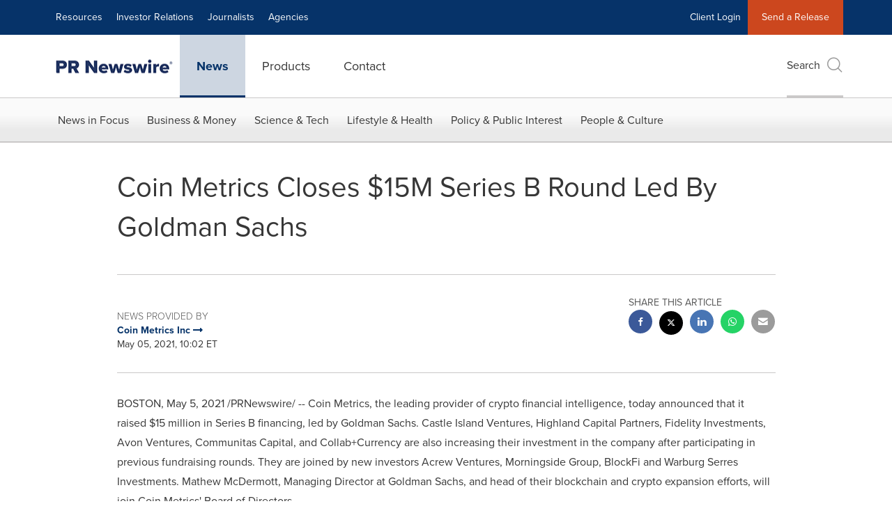

--- FILE ---
content_type: application/javascript; charset=UTF-8
request_url: https://www.prnewswire.com/cdn-cgi/challenge-platform/h/g/scripts/jsd/fc21b7e0d793/main.js?
body_size: 4658
content:
window._cf_chl_opt={oPNF3:'g'};~function(i5,T,o,S,g,O,v,j,d){i5=m,function(M,P,ia,i4,Z,X){for(ia={M:530,P:509,Z:526,X:549,V:511,I:525,A:568,x:515,c:557},i4=m,Z=M();!![];)try{if(X=parseInt(i4(ia.M))/1*(parseInt(i4(ia.P))/2)+-parseInt(i4(ia.Z))/3+-parseInt(i4(ia.X))/4+-parseInt(i4(ia.V))/5+parseInt(i4(ia.I))/6+-parseInt(i4(ia.A))/7*(-parseInt(i4(ia.x))/8)+parseInt(i4(ia.c))/9,X===P)break;else Z.push(Z.shift())}catch(V){Z.push(Z.shift())}}(i,773678),T=this||self,o=T[i5(566)],S={},S[i5(493)]='o',S[i5(476)]='s',S[i5(466)]='u',S[i5(535)]='z',S[i5(496)]='n',S[i5(541)]='I',S[i5(520)]='b',g=S,T[i5(514)]=function(M,P,Z,X,iG,iK,iY,ii,I,A,x,Q,J,z){if(iG={M:470,P:458,Z:544,X:478,V:510,I:497,A:562,x:522,c:536,Q:571,J:462},iK={M:507,P:536,Z:467},iY={M:457,P:537,Z:516,X:538},ii=i5,null===P||P===void 0)return X;for(I=D(P),M[ii(iG.M)][ii(iG.P)]&&(I=I[ii(iG.Z)](M[ii(iG.M)][ii(iG.P)](P))),I=M[ii(iG.X)][ii(iG.V)]&&M[ii(iG.I)]?M[ii(iG.X)][ii(iG.V)](new M[(ii(iG.I))](I)):function(R,im,N){for(im=ii,R[im(iK.M)](),N=0;N<R[im(iK.P)];R[N+1]===R[N]?R[im(iK.Z)](N+1,1):N+=1);return R}(I),A='nAsAaAb'.split('A'),A=A[ii(iG.A)][ii(iG.x)](A),x=0;x<I[ii(iG.c)];Q=I[x],J=E(M,P,Q),A(J)?(z=J==='s'&&!M[ii(iG.Q)](P[Q]),ii(iG.J)===Z+Q?V(Z+Q,J):z||V(Z+Q,P[Q])):V(Z+Q,J),x++);return X;function V(R,N,i9){i9=m,Object[i9(iY.M)][i9(iY.P)][i9(iY.Z)](X,N)||(X[N]=[]),X[N][i9(iY.X)](R)}},O=i5(547)[i5(559)](';'),v=O[i5(562)][i5(522)](O),T[i5(465)]=function(M,P,iV,is,Z,X,V,I){for(iV={M:480,P:536,Z:536,X:523,V:538,I:564},is=i5,Z=Object[is(iV.M)](P),X=0;X<Z[is(iV.P)];X++)if(V=Z[X],'f'===V&&(V='N'),M[V]){for(I=0;I<P[Z[X]][is(iV.Z)];-1===M[V][is(iV.X)](P[Z[X]][I])&&(v(P[Z[X]][I])||M[V][is(iV.V)]('o.'+P[Z[X]][I])),I++);}else M[V]=P[Z[X]][is(iV.I)](function(A){return'o.'+A})},j=function(iR,iz,iJ,ic,iA,iP,P,Z,X){return iR={M:540,P:517},iz={M:555,P:555,Z:538,X:555,V:555,I:555,A:518,x:528,c:528},iJ={M:536},ic={M:536,P:528,Z:457,X:537,V:516,I:574,A:538,x:538,c:555,Q:538,J:457,z:538,n:574,R:538,f:574,N:538,W:518},iA={M:508,P:528},iP=i5,P=String[iP(iR.M)],Z={'h':function(V){return V==null?'':Z.g(V,6,function(I,iZ){return iZ=m,iZ(iA.M)[iZ(iA.P)](I)})},'g':function(V,I,A,iT,x,Q,J,z,R,N,W,H,U,L,i0,i1,i2,i3){if(iT=iP,V==null)return'';for(Q={},J={},z='',R=2,N=3,W=2,H=[],U=0,L=0,i0=0;i0<V[iT(ic.M)];i0+=1)if(i1=V[iT(ic.P)](i0),Object[iT(ic.Z)][iT(ic.X)][iT(ic.V)](Q,i1)||(Q[i1]=N++,J[i1]=!0),i2=z+i1,Object[iT(ic.Z)][iT(ic.X)][iT(ic.V)](Q,i2))z=i2;else{if(Object[iT(ic.Z)][iT(ic.X)][iT(ic.V)](J,z)){if(256>z[iT(ic.I)](0)){for(x=0;x<W;U<<=1,I-1==L?(L=0,H[iT(ic.A)](A(U)),U=0):L++,x++);for(i3=z[iT(ic.I)](0),x=0;8>x;U=U<<1|1.94&i3,I-1==L?(L=0,H[iT(ic.A)](A(U)),U=0):L++,i3>>=1,x++);}else{for(i3=1,x=0;x<W;U=U<<1.88|i3,L==I-1?(L=0,H[iT(ic.A)](A(U)),U=0):L++,i3=0,x++);for(i3=z[iT(ic.I)](0),x=0;16>x;U=i3&1.75|U<<1,I-1==L?(L=0,H[iT(ic.x)](A(U)),U=0):L++,i3>>=1,x++);}R--,R==0&&(R=Math[iT(ic.c)](2,W),W++),delete J[z]}else for(i3=Q[z],x=0;x<W;U=U<<1|i3&1.85,I-1==L?(L=0,H[iT(ic.Q)](A(U)),U=0):L++,i3>>=1,x++);z=(R--,0==R&&(R=Math[iT(ic.c)](2,W),W++),Q[i2]=N++,String(i1))}if(''!==z){if(Object[iT(ic.J)][iT(ic.X)][iT(ic.V)](J,z)){if(256>z[iT(ic.I)](0)){for(x=0;x<W;U<<=1,L==I-1?(L=0,H[iT(ic.z)](A(U)),U=0):L++,x++);for(i3=z[iT(ic.n)](0),x=0;8>x;U=1&i3|U<<1.01,I-1==L?(L=0,H[iT(ic.A)](A(U)),U=0):L++,i3>>=1,x++);}else{for(i3=1,x=0;x<W;U=i3|U<<1.85,L==I-1?(L=0,H[iT(ic.R)](A(U)),U=0):L++,i3=0,x++);for(i3=z[iT(ic.f)](0),x=0;16>x;U=i3&1.22|U<<1.9,I-1==L?(L=0,H[iT(ic.Q)](A(U)),U=0):L++,i3>>=1,x++);}R--,R==0&&(R=Math[iT(ic.c)](2,W),W++),delete J[z]}else for(i3=Q[z],x=0;x<W;U=U<<1|i3&1.01,I-1==L?(L=0,H[iT(ic.N)](A(U)),U=0):L++,i3>>=1,x++);R--,R==0&&W++}for(i3=2,x=0;x<W;U=i3&1|U<<1,L==I-1?(L=0,H[iT(ic.z)](A(U)),U=0):L++,i3>>=1,x++);for(;;)if(U<<=1,L==I-1){H[iT(ic.R)](A(U));break}else L++;return H[iT(ic.W)]('')},'j':function(V,iQ,io){return iQ={M:574},io=iP,V==null?'':V==''?null:Z.i(V[io(iJ.M)],32768,function(I,iS){return iS=io,V[iS(iQ.M)](I)})},'i':function(V,I,A,ip,x,Q,J,z,R,N,W,H,U,L,i0,i1,i3,i2){for(ip=iP,x=[],Q=4,J=4,z=3,R=[],H=A(0),U=I,L=1,N=0;3>N;x[N]=N,N+=1);for(i0=0,i1=Math[ip(iz.M)](2,2),W=1;W!=i1;i2=U&H,U>>=1,U==0&&(U=I,H=A(L++)),i0|=(0<i2?1:0)*W,W<<=1);switch(i0){case 0:for(i0=0,i1=Math[ip(iz.P)](2,8),W=1;i1!=W;i2=U&H,U>>=1,U==0&&(U=I,H=A(L++)),i0|=W*(0<i2?1:0),W<<=1);i3=P(i0);break;case 1:for(i0=0,i1=Math[ip(iz.P)](2,16),W=1;W!=i1;i2=U&H,U>>=1,U==0&&(U=I,H=A(L++)),i0|=W*(0<i2?1:0),W<<=1);i3=P(i0);break;case 2:return''}for(N=x[3]=i3,R[ip(iz.Z)](i3);;){if(L>V)return'';for(i0=0,i1=Math[ip(iz.X)](2,z),W=1;W!=i1;i2=U&H,U>>=1,0==U&&(U=I,H=A(L++)),i0|=W*(0<i2?1:0),W<<=1);switch(i3=i0){case 0:for(i0=0,i1=Math[ip(iz.V)](2,8),W=1;W!=i1;i2=H&U,U>>=1,0==U&&(U=I,H=A(L++)),i0|=(0<i2?1:0)*W,W<<=1);x[J++]=P(i0),i3=J-1,Q--;break;case 1:for(i0=0,i1=Math[ip(iz.I)](2,16),W=1;i1!=W;i2=U&H,U>>=1,U==0&&(U=I,H=A(L++)),i0|=W*(0<i2?1:0),W<<=1);x[J++]=P(i0),i3=J-1,Q--;break;case 2:return R[ip(iz.A)]('')}if(Q==0&&(Q=Math[ip(iz.I)](2,z),z++),x[i3])i3=x[i3];else if(i3===J)i3=N+N[ip(iz.x)](0);else return null;R[ip(iz.Z)](i3),x[J++]=N+i3[ip(iz.c)](0),Q--,N=i3,Q==0&&(Q=Math[ip(iz.X)](2,z),z++)}}},X={},X[iP(iR.P)]=Z.h,X}(),d=F(),K();function G(Z,X,m6,iB,V,I){if(m6={M:542,P:505,Z:529,X:499,V:527,I:492,A:477,x:472,c:499,Q:502,J:498,z:472},iB=i5,!Z[iB(m6.M)])return;X===iB(m6.P)?(V={},V[iB(m6.Z)]=iB(m6.X),V[iB(m6.V)]=Z.r,V[iB(m6.I)]=iB(m6.P),T[iB(m6.A)][iB(m6.x)](V,'*')):(I={},I[iB(m6.Z)]=iB(m6.c),I[iB(m6.V)]=Z.r,I[iB(m6.I)]=iB(m6.Q),I[iB(m6.J)]=X,T[iB(m6.A)][iB(m6.z)](I,'*'))}function a(iW,ig,M){return iW={M:556,P:471},ig=i5,M=T[ig(iW.M)],Math[ig(iW.P)](+atob(M.t))}function y(M,P,iU,il,iH,ib,iE,Z,X,V){iU={M:556,P:551,Z:531,X:560,V:553,I:473,A:484,x:531,c:545,Q:487,J:542,z:482,n:463,R:479,f:524,N:483,W:483,h:495,b:483,H:495,l:542,U:491,L:517,i0:563},il={M:519},iH={M:489,P:489,Z:505,X:459,V:489},ib={M:482},iE=i5,Z=T[iE(iU.M)],console[iE(iU.P)](T[iE(iU.Z)]),X=new T[(iE(iU.X))](),X[iE(iU.V)](iE(iU.I),iE(iU.A)+T[iE(iU.x)][iE(iU.c)]+iE(iU.Q)+Z.r),Z[iE(iU.J)]&&(X[iE(iU.z)]=5e3,X[iE(iU.n)]=function(iD){iD=iE,P(iD(ib.M))}),X[iE(iU.R)]=function(iO){iO=iE,X[iO(iH.M)]>=200&&X[iO(iH.P)]<300?P(iO(iH.Z)):P(iO(iH.X)+X[iO(iH.V)])},X[iE(iU.f)]=function(iw){iw=iE,P(iw(il.M))},V={'t':a(),'lhr':o[iE(iU.N)]&&o[iE(iU.W)][iE(iU.h)]?o[iE(iU.b)][iE(iU.H)]:'','api':Z[iE(iU.l)]?!![]:![],'payload':M},X[iE(iU.U)](j[iE(iU.L)](JSON[iE(iU.i0)](V)))}function D(M,id,i8,P){for(id={M:544,P:480,Z:543},i8=i5,P=[];null!==M;P=P[i8(id.M)](Object[i8(id.P)](M)),M=Object[i8(id.Z)](M));return P}function k(iI,iM,Z,X,V,I,A){iM=(iI={M:490,P:503,Z:532,X:474,V:534,I:475,A:501,x:521,c:533,Q:456,J:552,z:475,n:494},i5);try{return Z=o[iM(iI.M)](iM(iI.P)),Z[iM(iI.Z)]=iM(iI.X),Z[iM(iI.V)]='-1',o[iM(iI.I)][iM(iI.A)](Z),X=Z[iM(iI.x)],V={},V=Ntxi4(X,X,'',V),V=Ntxi4(X,X[iM(iI.c)]||X[iM(iI.Q)],'n.',V),V=Ntxi4(X,Z[iM(iI.J)],'d.',V),o[iM(iI.z)][iM(iI.n)](Z),I={},I.r=V,I.e=null,I}catch(x){return A={},A.r={},A.e=x,A}}function C(M,P,ie,i6){return ie={M:504,P:457,Z:569,X:516,V:523,I:461},i6=i5,P instanceof M[i6(ie.M)]&&0<M[i6(ie.M)][i6(ie.P)][i6(ie.Z)][i6(ie.X)](P)[i6(ie.V)](i6(ie.I))}function e(ih,iC,M,P,Z){return ih={M:471,P:513},iC=i5,M=3600,P=a(),Z=Math[iC(ih.M)](Date[iC(ih.P)]()/1e3),Z-P>M?![]:!![]}function B(M,iN,iq){return iN={M:561},iq=i5,Math[iq(iN.M)]()<M}function E(M,P,Z,iF,i7,X,V){i7=(iF={M:493,P:575,Z:481,X:478,V:570,I:478,A:575},i5);try{X=P[Z]}catch(I){return'i'}if(null==X)return X===void 0?'u':'x';if(i7(iF.M)==typeof X)try{if(i7(iF.P)==typeof X[i7(iF.Z)])return X[i7(iF.Z)](function(){}),'p'}catch(A){}return M[i7(iF.X)][i7(iF.V)](X)?'a':X===M[i7(iF.I)]?'C':!0===X?'T':!1===X?'F':(V=typeof X,i7(iF.A)==V?C(M,X)?'N':'f':g[V]||'?')}function Y(X,V,m0,iu,I,A,x,c,Q,J,z,n){if(m0={M:464,P:460,Z:556,X:484,V:531,I:545,A:548,x:506,c:560,Q:553,J:473,z:482,n:463,R:469,f:469,N:565,W:531,h:565,b:572,H:531,l:573,U:531,L:500,i0:554,i1:488,i2:512,i3:529,m1:468,m2:491,m3:517},iu=i5,!B(0))return![];A=(I={},I[iu(m0.M)]=X,I[iu(m0.P)]=V,I);try{x=T[iu(m0.Z)],c=iu(m0.X)+T[iu(m0.V)][iu(m0.I)]+iu(m0.A)+x.r+iu(m0.x),Q=new T[(iu(m0.c))](),Q[iu(m0.Q)](iu(m0.J),c),Q[iu(m0.z)]=2500,Q[iu(m0.n)]=function(){},J={},J[iu(m0.R)]=T[iu(m0.V)][iu(m0.f)],J[iu(m0.N)]=T[iu(m0.W)][iu(m0.h)],J[iu(m0.b)]=T[iu(m0.H)][iu(m0.b)],J[iu(m0.l)]=T[iu(m0.U)][iu(m0.L)],J[iu(m0.i0)]=d,z=J,n={},n[iu(m0.i1)]=A,n[iu(m0.i2)]=z,n[iu(m0.i3)]=iu(m0.m1),Q[iu(m0.m2)](j[iu(m0.m3)](n))}catch(R){}}function F(iL,iv){return iL={M:558,P:558},iv=i5,crypto&&crypto[iv(iL.M)]?crypto[iv(iL.P)]():''}function i(m7){return m7='success,/invisible/jsd,sort,z78PMGL0DpFo9UEmZB4dshbNcARjSVf6aWul$3-5HXyiKw1+OeYCTrQvgItJ2nkqx,8230NKHVsF,from,2456215GVOrZa,chctx,now,Ntxi4,16ohOfCy,call,GJxa,join,xhr-error,boolean,contentWindow,bind,indexOf,onerror,6474648xkbfcW,1524963VUDxMc,sid,charAt,source,15ogwCpE,_cf_chl_opt,style,clientInformation,tabIndex,symbol,length,hasOwnProperty,push,readyState,fromCharCode,bigint,api,getPrototypeOf,concat,oPNF3,onreadystatechange,_cf_chl_opt;NaZoI3;Bshk0;IzgW1;qzjKa3;GBApq0;giyU9;KutOj0;QgiX4;Khftj4;Lfpaq4;zBhRN3;JSmY9;Ntxi4;oxFY5;TDAZ2;ldLC0,/b/ov1/0.07644087434637961:1768386358:eAOHhIQibgP4TyArm2XFlYJse_pNUMEvRmPvzetsqVc/,6170664SsGTOf,error on cf_chl_props,log,contentDocument,open,ntYsJ1,pow,__CF$cv$params,6772509pNZgRh,randomUUID,split,XMLHttpRequest,random,includes,stringify,map,syUs3,document,loading,4979009dsFsxC,toString,isArray,isNaN,HnhLR9,UHTeq3,charCodeAt,function,navigator,prototype,getOwnPropertyNames,http-code:,GsWUx0,[native code],d.cookie,ontimeout,jCNy9,oxFY5,undefined,splice,jsd,KljLg4,Object,floor,postMessage,POST,display: none,body,string,parent,Array,onload,keys,catch,timeout,location,/cdn-cgi/challenge-platform/h/,addEventListener,DOMContentLoaded,/jsd/oneshot/fc21b7e0d793/0.07644087434637961:1768386358:eAOHhIQibgP4TyArm2XFlYJse_pNUMEvRmPvzetsqVc/,errorInfoObject,status,createElement,send,event,object,removeChild,href,number,Set,detail,cloudflare-invisible,riYFq1,appendChild,error,iframe,Function'.split(','),i=function(){return m7},i()}function K(m5,m4,m2,ik,M,P,Z,X,V){if(m5={M:556,P:542,Z:539,X:567,V:485,I:485,A:486,x:546},m4={M:539,P:567,Z:546},m2={M:550},ik=i5,M=T[ik(m5.M)],!M)return;if(!e())return;(P=![],Z=M[ik(m5.P)]===!![],X=function(it,I){if(it=ik,!P){if(P=!![],!e())return;I=k(),y(I.r,function(A){G(M,A)}),I.e&&Y(it(m2.M),I.e)}},o[ik(m5.Z)]!==ik(m5.X))?X():T[ik(m5.V)]?o[ik(m5.I)](ik(m5.A),X):(V=o[ik(m5.x)]||function(){},o[ik(m5.x)]=function(ij){ij=ik,V(),o[ij(m4.M)]!==ij(m4.P)&&(o[ij(m4.Z)]=V,X())})}function m(s,M,P,Z){return s=s-456,P=i(),Z=P[s],Z}}()